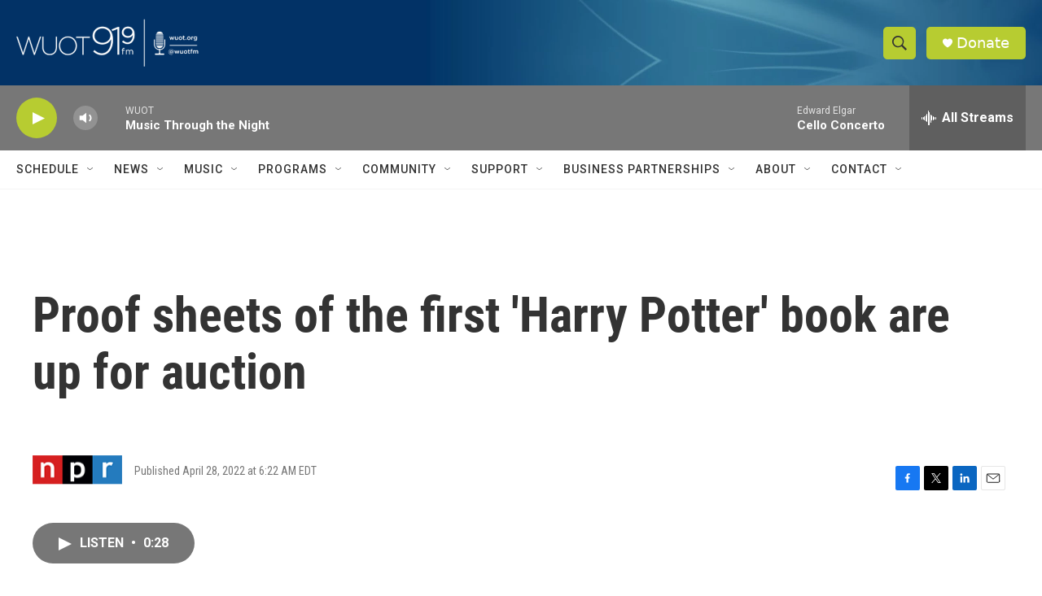

--- FILE ---
content_type: text/html; charset=utf-8
request_url: https://www.google.com/recaptcha/api2/aframe
body_size: 265
content:
<!DOCTYPE HTML><html><head><meta http-equiv="content-type" content="text/html; charset=UTF-8"></head><body><script nonce="iHhi4Oom1NhTW_SMLu-mLw">/** Anti-fraud and anti-abuse applications only. See google.com/recaptcha */ try{var clients={'sodar':'https://pagead2.googlesyndication.com/pagead/sodar?'};window.addEventListener("message",function(a){try{if(a.source===window.parent){var b=JSON.parse(a.data);var c=clients[b['id']];if(c){var d=document.createElement('img');d.src=c+b['params']+'&rc='+(localStorage.getItem("rc::a")?sessionStorage.getItem("rc::b"):"");window.document.body.appendChild(d);sessionStorage.setItem("rc::e",parseInt(sessionStorage.getItem("rc::e")||0)+1);localStorage.setItem("rc::h",'1769746967227');}}}catch(b){}});window.parent.postMessage("_grecaptcha_ready", "*");}catch(b){}</script></body></html>